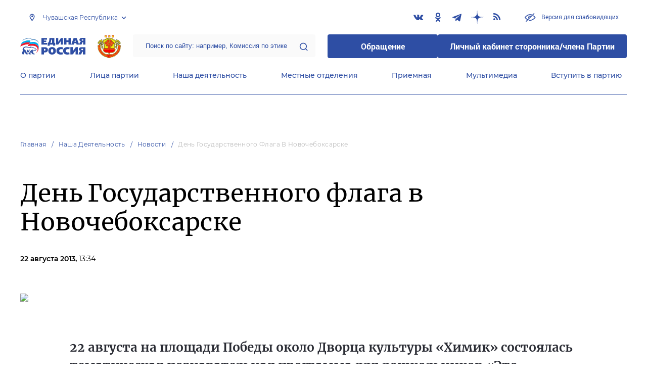

--- FILE ---
content_type: text/html; charset=UTF-8
request_url: https://chuvash.er.ru/activity/news/den-gosudarstvennogo-flaga-v-novocheboksarske
body_size: 11249
content:
<!doctype html>
<html lang="ru">
<head>
    <meta charset="UTF-8">
<meta name="viewport" content="width=device-width, user-scalable=no, initial-scale=1.0, maximum-scale=1.0, minimum-scale=1.0">
<meta http-equiv="X-UA-Compatible" content="ie=edge">
<meta property="og:type" content="article">
<meta property="og:site_name" content="Единая Россия">
<meta property="og:title" content='День Государственного флага в Новочебоксарске'>
<meta name="title" content='День Государственного флага в Новочебоксарске'>
<meta name="description" content=''>
<meta property="og:description" content=''>
<meta property="og:image" content=https://er.ru/img/logo.jpg />
<meta name="twitter:card" content="summary_large_image" />
<meta name="twitter:image" content=https://er.ru/img/logo.jpg>
<meta name='yandex-verification' content='6d770003ee91449c' />
<meta name="yandex-verification" content="a22affe762ec3cc5" />
<meta name="google-site-verification" content="zUdaQVzjM56RWlJ1STN5lO9ngm_FFXLdvbcwAZf9UYo" />
<meta name="wot-verification" content="d72c6c1734a76542ebef"/>
<title>День Государственного флага в Новочебоксарске</title>
<link rel="shortcut icon" href="/favicon.ico" type="image/x-icon" />
<link rel="preconnect" href="https://fonts.gstatic.com">
<link href="https://fonts.googleapis.com/css2?family=Montserrat:wght@400;600&display=swap" rel="stylesheet">
<link rel="stylesheet" href="/css/fontello.css">
<link rel="stylesheet" href="/css/jquery.formstyler.css">
<link rel="stylesheet" href="/css/suggestions.min.css">
<link rel="stylesheet" href="/css/owl.carousel.min.css">
<link rel="stylesheet" href="/css/app.css?id=294283ce28cfa72b6efe">
</head>
<body class=" ">
<div class="wrapper">
    <header class="header header--fixed">
        <div class="container">
    <div class="header__top">
        <div class="region select__regions">
            <div class="region__btn">Чувашская Республика</div>
            <div class="region__dropdown">
                <div class="region__filter">
                    <input type="text" placeholder="Введите название региона"/>
                    <button type="button">&times;</button>
                </div>
                <div class="region__list">
                    <ul>
                                                    <li>
                                                                  <div class="region__title">Дальневосточный федеральный округ</div>
                                                                <ul>
                                                                            <li>
                                                                                            <a href="https://amur.er.ru">Амурская область</a>
                                                                                    </li>
                                                                            <li>
                                                                                            <a href="https://eao.er.ru">Еврейская автономная область</a>
                                                                                    </li>
                                                                            <li>
                                                                                            <a href="https://zabkray.er.ru">Забайкальский край</a>
                                                                                    </li>
                                                                            <li>
                                                                                            <a href="https://kamchatka.er.ru">Камчатский край</a>
                                                                                    </li>
                                                                            <li>
                                                                                            <a href="https://magadan.er.ru">Магаданская область</a>
                                                                                    </li>
                                                                            <li>
                                                                                            <a href="https://primorsk.er.ru">Приморский край</a>
                                                                                    </li>
                                                                            <li>
                                                                                            <a href="https://buriat.er.ru">Республика Бурятия</a>
                                                                                    </li>
                                                                            <li>
                                                                                            <a href="https://yakut.er.ru">Республика Саха (Якутия)</a>
                                                                                    </li>
                                                                            <li>
                                                                                            <a href="https://sakhalin.er.ru">Сахалинская область</a>
                                                                                    </li>
                                                                            <li>
                                                                                            <a href="https://khabarovsk.er.ru">Хабаровский край</a>
                                                                                    </li>
                                                                            <li>
                                                                                            <a href="https://chukot.er.ru">Чукотский автономный округ</a>
                                                                                    </li>
                                                                    </ul>
                            </li>
                                                    <li>
                                                                  <div class="region__title">Приволжский федеральный округ</div>
                                                                <ul>
                                                                            <li>
                                                                                            <a href="https://kirov.er.ru">Кировская область</a>
                                                                                    </li>
                                                                            <li>
                                                                                            <a href="https://nnov.er.ru">Нижегородская область</a>
                                                                                    </li>
                                                                            <li>
                                                                                            <a href="https://orenburg.er.ru">Оренбургская область</a>
                                                                                    </li>
                                                                            <li>
                                                                                            <a href="https://penza.er.ru">Пензенская область</a>
                                                                                    </li>
                                                                            <li>
                                                                                            <a href="https://permkrai.er.ru">Пермский край</a>
                                                                                    </li>
                                                                            <li>
                                                                                            <a href="https://bashkortostan.er.ru">Республика Башкортостан</a>
                                                                                    </li>
                                                                            <li>
                                                                                            <a href="https://mari-el.er.ru">Республика Марий Эл</a>
                                                                                    </li>
                                                                            <li>
                                                                                            <a href="https://mordov.er.ru">Республика Мордовия</a>
                                                                                    </li>
                                                                            <li>
                                                                                            <a href="https://tatarstan.er.ru">Республика Татарстан</a>
                                                                                    </li>
                                                                            <li>
                                                                                            <a href="https://samara.er.ru">Самарская область</a>
                                                                                    </li>
                                                                            <li>
                                                                                            <a href="https://saratov.er.ru">Саратовская область</a>
                                                                                    </li>
                                                                            <li>
                                                                                            <a href="https://udmurt.er.ru">Удмуртская Республика</a>
                                                                                    </li>
                                                                            <li>
                                                                                            <a href="https://ulyanovsk.er.ru">Ульяновская область</a>
                                                                                    </li>
                                                                            <li>
                                                                                            <a href="https://chuvash.er.ru" class="active">Чувашская Республика</a>
                                                                                    </li>
                                                                    </ul>
                            </li>
                                                    <li>
                                                                  <div class="region__title">Северо-Западный федеральный округ</div>
                                                                <ul>
                                                                            <li>
                                                                                            <a href="https://arkhangelsk.er.ru">Архангельская область</a>
                                                                                    </li>
                                                                            <li>
                                                                                            <a href="https://vologod.er.ru">Вологодская область</a>
                                                                                    </li>
                                                                            <li>
                                                                                            <a href="https://kaliningrad.er.ru">Калининградская область</a>
                                                                                    </li>
                                                                            <li>
                                                                                            <a href="https://lenobl.er.ru">Ленинградская область</a>
                                                                                    </li>
                                                                            <li>
                                                                                            <a href="https://murmansk.er.ru">Мурманская область</a>
                                                                                    </li>
                                                                            <li>
                                                                                            <a href="https://nao.er.ru">Ненецкий автономный округ</a>
                                                                                    </li>
                                                                            <li>
                                                                                            <a href="https://novgorod.er.ru">Новгородская область</a>
                                                                                    </li>
                                                                            <li>
                                                                                            <a href="https://pskov.er.ru">Псковская область</a>
                                                                                    </li>
                                                                            <li>
                                                                                            <a href="https://karel.er.ru">Республика Карелия</a>
                                                                                    </li>
                                                                            <li>
                                                                                            <a href="https://komi.er.ru">Республика Коми</a>
                                                                                    </li>
                                                                            <li>
                                                                                            <a href="https://spb.er.ru">Санкт-Петербург</a>
                                                                                    </li>
                                                                    </ul>
                            </li>
                                                    <li>
                                                                  <div class="region__title">Северо-Кавказский федеральный округ</div>
                                                                <ul>
                                                                            <li>
                                                                                            <a href="https://kabardin-balkar.er.ru">Кабардино-Балкарская Республика</a>
                                                                                    </li>
                                                                            <li>
                                                                                            <a href="https://karachaev-cherkess.er.ru">Карачаево-Черкесская Республика</a>
                                                                                    </li>
                                                                            <li>
                                                                                            <a href="https://dagestan.er.ru">Республика Дагестан</a>
                                                                                    </li>
                                                                            <li>
                                                                                            <a href="https://ingush.er.ru">Республика Ингушетия</a>
                                                                                    </li>
                                                                            <li>
                                                                                            <a href="https://osset-alania.er.ru">Республика Северная Осетия-Алания</a>
                                                                                    </li>
                                                                            <li>
                                                                                            <a href="https://stavropol.er.ru">Ставропольский край</a>
                                                                                    </li>
                                                                            <li>
                                                                                            <a href="https://chechen.er.ru">Чеченская Республика</a>
                                                                                    </li>
                                                                    </ul>
                            </li>
                                                    <li>
                                                                  <div class="region__title">Сибирский федеральный округ</div>
                                                                <ul>
                                                                            <li>
                                                                                            <a href="https://altai-ter.er.ru">Алтайский край</a>
                                                                                    </li>
                                                                            <li>
                                                                                            <a href="https://irkutsk.er.ru">Иркутская область</a>
                                                                                    </li>
                                                                            <li>
                                                                                            <a href="https://kemerovo.er.ru">Кемеровская область — Кузбасс</a>
                                                                                    </li>
                                                                            <li>
                                                                                            <a href="https://krasnoyarsk.er.ru">Красноярский край</a>
                                                                                    </li>
                                                                            <li>
                                                                                            <a href="https://novosibirsk.er.ru">Новосибирская область</a>
                                                                                    </li>
                                                                            <li>
                                                                                            <a href="https://omsk.er.ru">Омская область</a>
                                                                                    </li>
                                                                            <li>
                                                                                            <a href="https://altai-rep.er.ru">Республика Алтай</a>
                                                                                    </li>
                                                                            <li>
                                                                                            <a href="https://tyva.er.ru">Республика Тыва</a>
                                                                                    </li>
                                                                            <li>
                                                                                            <a href="https://khakas.er.ru">Республика Хакасия</a>
                                                                                    </li>
                                                                            <li>
                                                                                            <a href="https://tomsk.er.ru">Томская область</a>
                                                                                    </li>
                                                                    </ul>
                            </li>
                                                    <li>
                                                                  <div class="region__title">Уральский федеральный округ</div>
                                                                <ul>
                                                                            <li>
                                                                                            <a href="https://kurgan.er.ru">Курганская область</a>
                                                                                    </li>
                                                                            <li>
                                                                                            <a href="https://sverdlovsk.er.ru">Свердловская область</a>
                                                                                    </li>
                                                                            <li>
                                                                                            <a href="https://tyumen.er.ru">Тюменская область</a>
                                                                                    </li>
                                                                            <li>
                                                                                            <a href="https://hmao.er.ru">Ханты-Мансийский автономный округ — Югра</a>
                                                                                    </li>
                                                                            <li>
                                                                                            <a href="https://chelyabinsk.er.ru">Челябинская область</a>
                                                                                    </li>
                                                                            <li>
                                                                                            <a href="https://ynao.er.ru">Ямало-Ненецкий автономный округ</a>
                                                                                    </li>
                                                                    </ul>
                            </li>
                                                    <li>
                                                                  <div class="region__title">Центральный федеральный округ</div>
                                                                <ul>
                                                                            <li>
                                                                                            <a href="https://belgorod.er.ru">Белгородская область</a>
                                                                                    </li>
                                                                            <li>
                                                                                            <a href="https://bryansk.er.ru">Брянская область</a>
                                                                                    </li>
                                                                            <li>
                                                                                            <a href="https://vladimir.er.ru">Владимирская область</a>
                                                                                    </li>
                                                                            <li>
                                                                                            <a href="https://voronezh.er.ru">Воронежская область</a>
                                                                                    </li>
                                                                            <li>
                                                                                            <a href="https://ivanovo.er.ru">Ивановская область</a>
                                                                                    </li>
                                                                            <li>
                                                                                            <a href="https://kaluga.er.ru">Калужская область</a>
                                                                                    </li>
                                                                            <li>
                                                                                            <a href="https://kostroma.er.ru">Костромская область</a>
                                                                                    </li>
                                                                            <li>
                                                                                            <a href="https://kursk.er.ru">Курская область</a>
                                                                                    </li>
                                                                            <li>
                                                                                            <a href="https://lipetsk.er.ru">Липецкая область</a>
                                                                                    </li>
                                                                            <li>
                                                                                            <a href="https://mosobl.er.ru">Московская область</a>
                                                                                    </li>
                                                                            <li>
                                                                                            <a href="https://moscow.er.ru">Москва</a>
                                                                                    </li>
                                                                            <li>
                                                                                            <a href="https://orel.er.ru">Орловская область</a>
                                                                                    </li>
                                                                            <li>
                                                                                            <a href="https://ryazan.er.ru">Рязанская область</a>
                                                                                    </li>
                                                                            <li>
                                                                                            <a href="https://smolensk.er.ru">Смоленская область</a>
                                                                                    </li>
                                                                            <li>
                                                                                            <a href="https://tambov.er.ru">Тамбовская область</a>
                                                                                    </li>
                                                                            <li>
                                                                                            <a href="https://tver.er.ru">Тверская область</a>
                                                                                    </li>
                                                                            <li>
                                                                                            <a href="https://tula.er.ru">Тульская область</a>
                                                                                    </li>
                                                                            <li>
                                                                                            <a href="https://yaroslavl.er.ru">Ярославская область</a>
                                                                                    </li>
                                                                    </ul>
                            </li>
                                                    <li>
                                                                  <div class="region__title">Южный федеральный округ</div>
                                                                <ul>
                                                                            <li>
                                                                                            <a href="https://astrakhan.er.ru">Астраханская область</a>
                                                                                    </li>
                                                                            <li>
                                                                                            <a href="https://volgograd.er.ru">Волгоградская область</a>
                                                                                    </li>
                                                                            <li>
                                                                                            <a href="https://krasnodar.er.ru">Краснодарский край</a>
                                                                                    </li>
                                                                            <li>
                                                                                            <a href="https://adygei.er.ru">Республика Адыгея</a>
                                                                                    </li>
                                                                            <li>
                                                                                            <a href="https://kalmyk.er.ru">Республика Калмыкия</a>
                                                                                    </li>
                                                                            <li>
                                                                                            <a href="https://krym.er.ru">Республика Крым</a>
                                                                                    </li>
                                                                            <li>
                                                                                            <a href="https://rostov.er.ru">Ростовская область</a>
                                                                                    </li>
                                                                            <li>
                                                                                            <a href="https://sevastopol.er.ru">Севастополь</a>
                                                                                    </li>
                                                                    </ul>
                            </li>
                                                    <li>
                                                                <ul>
                                                                            <li>
                                                                                            <a href="https://dnr.er.ru">Донецкая Народная Республика</a>
                                                                                    </li>
                                                                            <li>
                                                                                            <a href="https://zpr.er.ru">Запорожская область</a>
                                                                                    </li>
                                                                            <li>
                                                                                            <a href="https://lnr.er.ru">Луганская Народная Республика</a>
                                                                                    </li>
                                                                            <li>
                                                                                            <a href="https://herson.er.ru">Херсонская область</a>
                                                                                    </li>
                                                                    </ul>
                            </li>
                                            </ul>
                    <div class="region__not-found">Регион не найден</div>
                </div>
            </div>
        </div>
        <div class="social header__social">
    <a href="https://vk.com/er.chuvash" class="social__item" target="_blank" rel="nofollow">
            <i class="icon-vkontakte"></i>
        </a>
            <a href="https://ok.ru/group/57832316141768" class="social__item" target="_blank" rel="nofollow">
            <i class="icon-odnoklassniki"></i>
        </a>
            <a href="https://t.me/erchuvash" class="social__item" target="_blank" rel="nofollow">
            <i class="icon-telegram"></i>
        </a>
            <a href="https://dzen.ru/er_chuvash" class="social__item" target="_blank" rel="nofollow">
            <i class="icon-dzen"></i>
        </a>
      
    <a href="/feed/top_news/" class="social__item" target="_blank">
        <i class="icon-rss"></i>
    </a>
</div>        <a href="#" id="specialButton"
           class="button button--small-text button__visually-impaired header__button-visually-impaired">
            Версия для слабовидящих
        </a>
    </div>
    <div class="header__middle header__middle--theme-day">
        <button class="header__menu-opener burger">
            <span class="burger__line"></span>
        </button>
        <a href="https://er.ru" class="logo header__logo"></a>
                  <a href="/" class="header__region">
            <img src="https://cdn.er.ru/media/userdata/symbols/2012/02/14/cd3c4c0944606fbd2753ad00ba23c4f8.png" alt=""/>
          </a>
                <div class="search-box header__search-box">
            <form method="get" action="/search">
                <input class="search search--theme-transparent header__search" type="text"
                       placeholder="Поиск по сайту: например, Комиссия по этике" name="q" size="10">
                <button type="submit"></button>
            </form>
        </div>
        <div class="header__btns-box">
            <a href="https://wp.er.ru/login/?next=/" target="_blank">
                <button class="button button--border-none button--theme-accent">
                    Обращение
                </button>
            </a>
            <a href="https://profile.er.ru/oauth-authorize?response_type=code&client_id=83&redirect_uri=https://storonniki.er.ru/auth/&scope=basic&state=er.ru
">
                <button class="button button--border-none button--theme-accent">
                    Личный кабинет сторонника/члена Партии
                </button>
            </a>
        </div>
        <button class="search__opener"></button>
    </div>
    <div class="header__bottom menu js-menu-header">
            <div class="menu__item">
                            <div class="menu__item-inner menu__item-inner--hover-opener">
                    <a href="https://chuvash.er.ru/party" target="_self"
                       class="link menu__link">О партии</a>
                    <div class="menu__item-submenu menu__submenu">
                        <div class="menu__submenu-line"></div>
                        <div class="container">
                            <div class="menu__submenu-inner">
                                                                    <div class="menu__acco acco">
                                                                                    <div class="acco__item">
                                                <a href="https://chuvash.er.ru/party/rule" target="_self"
                                                   class="acco__link link link--theme-transparent link--several-lines">Устав партии</a>
                                                                                                                                            </div>
                                                                                    <div class="acco__item">
                                                <a href="https://chuvash.er.ru/party/program" target="_self"
                                                   class="acco__link link link--theme-transparent link--several-lines">Народная программа «Единой России»</a>
                                                                                                                                            </div>
                                                                                    <div class="acco__item">
                                                <a href="https://chuvash.er.ru/upages/party-join" target="_self"
                                                   class="acco__link link link--theme-transparent link--several-lines">Вступить в партию</a>
                                                                                                                                            </div>
                                                                                    <div class="acco__item">
                                                <a href="https://chuvash.er.ru/party/docs" target="_self"
                                                   class="acco__link link link--theme-transparent link--several-lines">Документы</a>
                                                                                                                                            </div>
                                                                                    <div class="acco__item">
                                                <a href="https://chuvash.er.ru/party/conference" target="_self"
                                                   class="acco__link link link--theme-transparent link--several-lines">Съезды и Форумы</a>
                                                                                                                                            </div>
                                                                                    <div class="acco__item">
                                                <a href="https://pg.er.ru" target="_blank"
                                                   class="acco__link link link--theme-transparent link--several-lines">Предварительное голосование</a>
                                                                                                                                            </div>
                                                                                                                    </div>
                                                            </div>
                        </div>
                    </div>
                </div>
                    </div>
            <div class="menu__item">
                            <div class="menu__item-inner menu__item-inner--hover-opener">
                    <a href="https://chuvash.er.ru/persons" target="_self"
                       class="link menu__link">Лица партии</a>
                    <div class="menu__item-submenu menu__submenu">
                        <div class="menu__submenu-line"></div>
                        <div class="container">
                            <div class="menu__submenu-inner">
                                                                    <div class="menu__acco acco">
                                                                                    <div class="acco__item">
                                                <a href="https://chuvash.er.ru/persons/predsedatel-partii" target="_self"
                                                   class="acco__link link link--theme-transparent link--several-lines">Председатель партии</a>
                                                                                                                                                    <div class="acco__submenu">
                                                        <div class="acco__item">
                                                            <a href="https://chuvash.er.ru/person/b920b217-afa3-4020-8f70-1f68e8cb9528"
                                                               target=""
                                                               class="acco__link link link--theme-transparent link--several-lines">Секретарь регионального отделения</a>
                                                        </div>
                                                    </div>
                                                                                            </div>
                                                                                    <div class="acco__item">
                                                <a href="https://chuvash.er.ru/persons/regionalnyi-politiceskii-sovet" target="_self"
                                                   class="acco__link link link--theme-transparent link--several-lines">Региональный политический совет</a>
                                                                                                                                            </div>
                                                                                    <div class="acco__item">
                                                <a href="https://chuvash.er.ru/persons/prezidium-regionalnogo-politiceskogo-soveta" target="_self"
                                                   class="acco__link link link--theme-transparent link--several-lines">Президиум регионального политического совета</a>
                                                                                                                                            </div>
                                                                                    <div class="acco__item">
                                                <a href="https://chuvash.er.ru/persons/regionalnyi-ispolnitelnyi-komitet" target="_self"
                                                   class="acco__link link link--theme-transparent link--several-lines">Региональный исполнительный комитет</a>
                                                                                                                                            </div>
                                                                                    <div class="acco__item">
                                                <a href="https://chuvash.er.ru/persons/regionalnaya-kontrolnaya-komissiya" target="_self"
                                                   class="acco__link link link--theme-transparent link--several-lines">Региональная контрольная комиссия</a>
                                                                                                                                            </div>
                                                                                    <div class="acco__item">
                                                <a href="https://chuvash.er.ru/persons/deputaty-ot-regiona-v-gosdume" target="_self"
                                                   class="acco__link link link--theme-transparent link--several-lines">Депутаты от региона в Госдуме</a>
                                                                                                                                            </div>
                                                                                    <div class="acco__item">
                                                <a href="https://chuvash.er.ru/persons/senatory-rf-ot-regiona" target="_self"
                                                   class="acco__link link link--theme-transparent link--several-lines">Сенаторы от региона</a>
                                                                                                                                            </div>
                                                                                    <div class="acco__item">
                                                <a href="https://chuvash.er.ru/persons/frakciya-er-v-regionalnom-zakse" target="_self"
                                                   class="acco__link link link--theme-transparent link--several-lines">Фракция ЕР в региональном ЗАКСе</a>
                                                                                                                                            </div>
                                                                                    <div class="acco__item">
                                                <a href="https://chuvash.er.ru/persons/deputaty-v-gordume" target="_self"
                                                   class="acco__link link link--theme-transparent link--several-lines">Депутаты в гордуме</a>
                                                                                                                                            </div>
                                                                                                                            <div class="acco__item">
                                                <a href="https://chuvash.er.ru/person/b920b217-afa3-4020-8f70-1f68e8cb9528" target=""
                                                   class="acco__link link link--theme-transparent link--several-lines">Секретарь регионального отделения</a>
                                            </div>
                                                                            </div>
                                                            </div>
                        </div>
                    </div>
                </div>
                    </div>
            <div class="menu__item">
                            <div class="menu__item-inner menu__item-inner--hover-opener">
                    <a href="https://chuvash.er.ru/activity" target="_self"
                       class="link menu__link">Наша деятельность</a>
                    <div class="menu__item-submenu menu__submenu">
                        <div class="menu__submenu-line"></div>
                        <div class="container">
                            <div class="menu__submenu-inner">
                                                                    <div class="menu__submenu-box">
                                        <div class="menu__acco acco">
                                                                                            <div class="acco__item">
                                                    <a href="https://chuvash.er.ru/activity/news" target="_self"
                                                       class="acco__link link link--theme-transparent link--several-lines">Новости партии</a>
                                                                                                                                                        </div>
                                                                                            <div class="acco__item">
                                                    <a href="https://chuvash.er.ru/activity/comments" target="_self"
                                                       class="acco__link link link--theme-transparent link--several-lines">Комментарии</a>
                                                                                                                                                        </div>
                                                                                            <div class="acco__item">
                                                    <a href="https://chuvash.er.ru/activity/projects" target="_self"
                                                       class="acco__link link link--theme-transparent link--several-lines">Партийные проекты</a>
                                                                                                                                                        </div>
                                                                                            <div class="acco__item">
                                                    <a href="https://storonniki.er.ru" target="_blank"
                                                       class="acco__link link link--theme-transparent link--several-lines">Сторонники партии</a>
                                                                                                                                                        </div>
                                                                                            <div class="acco__item">
                                                    <a href="https://mger.ru" target="_blank"
                                                       class="acco__link link link--theme-transparent link--several-lines">Молодая Гвардия</a>
                                                                                                                                                        </div>
                                                                                                                                        <div class="acco__item">
                                                    <a href="https://chuvash.er.ru/pages/gazeta-s-edinoj-rossiej" target=""
                                                       class="acco__link link link--theme-transparent link--several-lines">Газета &quot;С Единой Россией&quot;</a>
                                                </div>
                                                                                    </div>
                                    </div>
                                                                                                </div>
                        </div>
                    </div>
                </div>
                    </div>
            <div class="menu__item">
                            <div class="menu__item-inner">
                    <a href="https://chuvash.er.ru/locals" target="_self"
                       class="link menu__link">Местные отделения</a>
                </div>
                    </div>
            <div class="menu__item">
                            <div class="menu__item-inner menu__item-inner--hover-opener">
                    <a href="https://chuvash.er.ru/contacts/reception" target="_self"
                       class="link menu__link">Приемная</a>
                    <div class="menu__item-submenu menu__submenu">
                        <div class="menu__submenu-line"></div>
                        <div class="container">
                            <div class="menu__submenu-inner">
                                                                    <div class="menu__acco acco">
                                                                                    <div class="acco__item">
                                                <a href="https://chuvash.er.ru/contacts/reception/locals" target="_self"
                                                   class="acco__link link link--theme-transparent link--several-lines">Местные общественные приемные Партии</a>
                                                                                                                                            </div>
                                                                                    <div class="acco__item">
                                                <a href="https://chuvash.er.ru/contacts/reception/head" target="_self"
                                                   class="acco__link link link--theme-transparent link--several-lines">Руководитель Региональной общественной приемной Председателя Партии</a>
                                                                                                                                            </div>
                                                                                    <div class="acco__item">
                                                <a href="https://wp.er.ru/login/?next=/" target="_blank"
                                                   class="acco__link link link--theme-transparent link--several-lines">Форма обратной связи</a>
                                                                                                                                            </div>
                                                                                                                    </div>
                                                            </div>
                        </div>
                    </div>
                </div>
                    </div>
            <div class="menu__item">
                            <div class="menu__item-inner menu__item-inner--hover-opener">
                    <a href="https://chuvash.er.ru/multimedia" target="_self"
                       class="link menu__link">Мультимедиа</a>
                    <div class="menu__item-submenu menu__submenu">
                        <div class="menu__submenu-line"></div>
                        <div class="container">
                            <div class="menu__submenu-inner">
                                                                    <div class="menu__submenu-box menu__submenu-box--fluid">
                                        <div class="blocks">
                                            <div class="blocks__wrapper blocks__wrapper--one-by-one">
                                                                                                    <a class="blocks__card blocks__card--hover-white blocks__card--border-white"
                                                       href="https://chuvash.er.ru/multimedia/photo" target="_self">
                                                        <span class="blocks__card-title blocks__card-title--small">Фотогалерея</span>
                                                        <span class="blocks__svg-box"><svg width="54" height="54" viewBox="0 0 54 54" fill="none"
xmlns="http://www.w3.org/2000/svg">
<path fill-rule="evenodd" clip-rule="evenodd"
d="M8.3335 5.66665C6.86074 5.66665 5.66683 6.86055 5.66683 8.33331V45.6666C5.66683 47.1394 6.86074 48.3333 8.3335 48.3333H45.6668C47.1396 48.3333 48.3335 47.1394 48.3335 45.6666V8.33331C48.3335 6.86055 47.1396 5.66665 45.6668 5.66665H8.3335ZM0.333496 8.33331C0.333496 3.91504 3.91522 0.333313 8.3335 0.333313H45.6668C50.0851 0.333313 53.6668 3.91504 53.6668 8.33331V45.6666C53.6668 50.0849 50.0851 53.6666 45.6668 53.6666H8.3335C3.91522 53.6666 0.333496 50.0849 0.333496 45.6666V8.33331Z"
fill="#E3E3E3"/>
<path fill-rule="evenodd" clip-rule="evenodd"
d="M17.6668 16.3333C16.9305 16.3333 16.3335 16.9303 16.3335 17.6666C16.3335 18.403 16.9305 19 17.6668 19C18.4032 19 19.0002 18.403 19.0002 17.6666C19.0002 16.9303 18.4032 16.3333 17.6668 16.3333ZM11.0002 17.6666C11.0002 13.9847 13.9849 11 17.6668 11C21.3487 11 24.3335 13.9847 24.3335 17.6666C24.3335 21.3485 21.3487 24.3333 17.6668 24.3333C13.9849 24.3333 11.0002 21.3485 11.0002 17.6666Z"
fill="#E3E3E3"/>
<path fill-rule="evenodd" clip-rule="evenodd"
d="M35.7812 19.781C36.8226 18.7396 38.5111 18.7396 39.5524 19.781L52.8858 33.1144C53.9272 34.1558 53.9272 35.8442 52.8858 36.8856C51.8444 37.927 50.1559 37.927 49.1145 36.8856L37.6668 25.4379L10.2191 52.8856C9.17772 53.927 7.48928 53.927 6.44788 52.8856C5.40648 51.8442 5.40648 50.1558 6.44788 49.1144L35.7812 19.781Z"
fill="#E3E3E3"/>
</svg></span>
                                                    </a>
                                                                                                    <a class="blocks__card blocks__card--hover-white blocks__card--border-white"
                                                       href="https://chuvash.er.ru/multimedia/video" target="_self">
                                                        <span class="blocks__card-title blocks__card-title--small">Видеогалерея</span>
                                                        <span class="blocks__svg-box"><svg width="60" height="60" viewBox="0 0 60 60" fill="none"
xmlns="http://www.w3.org/2000/svg">
<path fill-rule="evenodd" clip-rule="evenodd"
d="M9.1465 6.00002C7.40865 6.00002 5.99984 7.40883 5.99984 9.14669V50.8534C5.99984 52.5912 7.40865 54 9.1465 54H50.8532C52.591 54 53.9998 52.5912 53.9998 50.8534V9.14669C53.9998 7.40883 52.591 6.00002 50.8532 6.00002H9.1465ZM0.666504 9.14669C0.666504 4.46331 4.46313 0.666687 9.1465 0.666687H50.8532C55.5365 0.666687 59.3332 4.46331 59.3332 9.14669V50.8534C59.3332 55.5367 55.5365 59.3334 50.8532 59.3334H9.1465C4.46313 59.3334 0.666504 55.5367 0.666504 50.8534V9.14669Z"
fill="#E3E3E3"/>
<path fill-rule="evenodd" clip-rule="evenodd"
d="M16.6665 0.666687C18.1393 0.666687 19.3332 1.86059 19.3332 3.33335V56.6667C19.3332 58.1394 18.1393 59.3334 16.6665 59.3334C15.1937 59.3334 13.9998 58.1394 13.9998 56.6667V3.33335C13.9998 1.86059 15.1937 0.666687 16.6665 0.666687Z"
fill="#E3E3E3"/>
<path fill-rule="evenodd" clip-rule="evenodd"
d="M43.3332 0.666687C44.8059 0.666687 45.9998 1.86059 45.9998 3.33335V56.6667C45.9998 58.1394 44.8059 59.3334 43.3332 59.3334C41.8604 59.3334 40.6665 58.1394 40.6665 56.6667V3.33335C40.6665 1.86059 41.8604 0.666687 43.3332 0.666687Z"
fill="#E3E3E3"/>
<path fill-rule="evenodd" clip-rule="evenodd"
d="M0.666504 30C0.666504 28.5273 1.86041 27.3334 3.33317 27.3334H56.6665C58.1393 27.3334 59.3332 28.5273 59.3332 30C59.3332 31.4728 58.1393 32.6667 56.6665 32.6667H3.33317C1.86041 32.6667 0.666504 31.4728 0.666504 30Z"
fill="#E3E3E3"/>
<path fill-rule="evenodd" clip-rule="evenodd"
d="M0.666504 16.6667C0.666504 15.1939 1.86041 14 3.33317 14H16.6665C18.1393 14 19.3332 15.1939 19.3332 16.6667C19.3332 18.1394 18.1393 19.3334 16.6665 19.3334H3.33317C1.86041 19.3334 0.666504 18.1394 0.666504 16.6667Z"
fill="#E3E3E3"/>
<path fill-rule="evenodd" clip-rule="evenodd"
d="M0.666504 43.3334C0.666504 41.8606 1.86041 40.6667 3.33317 40.6667H16.6665C18.1393 40.6667 19.3332 41.8606 19.3332 43.3334C19.3332 44.8061 18.1393 46 16.6665 46H3.33317C1.86041 46 0.666504 44.8061 0.666504 43.3334Z"
fill="#E3E3E3"/>
<path fill-rule="evenodd" clip-rule="evenodd"
d="M40.6665 43.3334C40.6665 41.8606 41.8604 40.6667 43.3332 40.6667H56.6665C58.1393 40.6667 59.3332 41.8606 59.3332 43.3334C59.3332 44.8061 58.1393 46 56.6665 46H43.3332C41.8604 46 40.6665 44.8061 40.6665 43.3334Z"
fill="#E3E3E3"/>
<path fill-rule="evenodd" clip-rule="evenodd"
d="M40.6665 16.6667C40.6665 15.1939 41.8604 14 43.3332 14H56.6665C58.1393 14 59.3332 15.1939 59.3332 16.6667C59.3332 18.1394 58.1393 19.3334 56.6665 19.3334H43.3332C41.8604 19.3334 40.6665 18.1394 40.6665 16.6667Z"
fill="#E3E3E3"/>
</svg></span>
                                                    </a>
                                                                                            </div>
                                        </div>
                                    </div>
                                                            </div>
                        </div>
                    </div>
                </div>
                    </div>
            <div class="menu__item">
                            <div class="menu__item-inner">
                    <a href="https://chuvash.er.ru/upages/party-join" target="_self"
                       class="link menu__link">Вступить в партию</a>
                </div>
                    </div>
    </div>
</div>
    </header>
    <main class="main main--margin">
            <div class="section breadcrumbs">
        <div class="container breadcrumbs__inner">
                                                <a class="breadcrumbs__item" href="/">Главная</a>
                                                                <a class="breadcrumbs__item" href="/activity">Наша деятельность</a>
                                                                <a class="breadcrumbs__item" href="/activity/news">Новости</a>
                                                                <a class="breadcrumbs__item breadcrumbs__item--disabled">День Государственного флага в Новочебоксарске</a>
                                    </div>
    </div>

    <div class="js-items">
        <div class="js-item" data-href="/activity/news/nasha-obshaya-zadacha-podderzhka" style="margin-bottom: 52px;">
    <div class="section news single-news">
        <div class="container single-news__inner">
            <h1 class="h1">День Государственного флага в Новочебоксарске</h1>
            <div class="single-news__info">
                <div class="single-news__date">
                    22 августа 2013,
                    <span class="single-news__time">13:34</span>
                </div>
            </div>
                            <img class="single-news__photo" src="https://cdn.er.ru" />
                                                        <div class="single-news__annonce single-news__container--small">22 августа на площади Победы около Дворца культуры «Химик» состоялась тематическая познавательная программа для дошкольников «Это - Родина моя».</div>
                        <div class="single-news__main">
                <div class="single-news__social">
        <div class="social social--theme-dark">
            <a href="https://vk.com/share.php?url=https%3A%2F%2Fchuvash.er.ru%2Factivity%2Fnews%2Fden-gosudarstvennogo-flaga-v-novocheboksarske&amp;title=%D0%94%D0%B5%D0%BD%D1%8C+%D0%93%D0%BE%D1%81%D1%83%D0%B4%D0%B0%D1%80%D1%81%D1%82%D0%B2%D0%B5%D0%BD%D0%BD%D0%BE%D0%B3%D0%BE+%D1%84%D0%BB%D0%B0%D0%B3%D0%B0+%D0%B2+%D0%9D%D0%BE%D0%B2%D0%BE%D1%87%D0%B5%D0%B1%D0%BE%D0%BA%D1%81%D0%B0%D1%80%D1%81%D0%BA%D0%B5&amp;image=https%3A%2F%2Fchuvash.er.ru%2Fimg%2Fstubs%2Fmedium%2F1.jpg" class="social__item" target="_blank" rel="nofollow noopener">
            <i class="icon-vkontakte"></i>
        </a>
            <a href="https://connect.ok.ru/offer?url=https%3A%2F%2Fchuvash.er.ru%2Factivity%2Fnews%2Fden-gosudarstvennogo-flaga-v-novocheboksarske&amp;title=%D0%94%D0%B5%D0%BD%D1%8C+%D0%93%D0%BE%D1%81%D1%83%D0%B4%D0%B0%D1%80%D1%81%D1%82%D0%B2%D0%B5%D0%BD%D0%BD%D0%BE%D0%B3%D0%BE+%D1%84%D0%BB%D0%B0%D0%B3%D0%B0+%D0%B2+%D0%9D%D0%BE%D0%B2%D0%BE%D1%87%D0%B5%D0%B1%D0%BE%D0%BA%D1%81%D0%B0%D1%80%D1%81%D0%BA%D0%B5&amp;imageUrl=https%3A%2F%2Fchuvash.er.ru%2Fimg%2Fstubs%2Fmedium%2F1.jpg" class="social__item" target="_blank" rel="nofollow noopener">
            <i class="icon-odnoklassniki"></i>
        </a>
            <a href="https://t.me/share/url?url=https%3A%2F%2Fchuvash.er.ru%2Factivity%2Fnews%2Fden-gosudarstvennogo-flaga-v-novocheboksarske&amp;text=%D0%94%D0%B5%D0%BD%D1%8C+%D0%93%D0%BE%D1%81%D1%83%D0%B4%D0%B0%D1%80%D1%81%D1%82%D0%B2%D0%B5%D0%BD%D0%BD%D0%BE%D0%B3%D0%BE+%D1%84%D0%BB%D0%B0%D0%B3%D0%B0+%D0%B2+%D0%9D%D0%BE%D0%B2%D0%BE%D1%87%D0%B5%D0%B1%D0%BE%D0%BA%D1%81%D0%B0%D1%80%D1%81%D0%BA%D0%B5" class="social__item" target="_blank" rel="nofollow noopener">
            <i class="icon-telegram"></i>
        </a>
      
        </div>
    </div>
                <div class="single-news__text single-news__container--small single-news__text-p typography">
                    <div>
	Праздник начался в 10 часов с торжественного поднятия российского флага. Затем ребята вместе с веселыми персонажами отправились в импровизированное путешествие по бескрайней России, &laquo;останавливаясь&raquo; в городах, где состоялись или состоятся значимые для нашей Родины события.</div>
<div>
	Веселое путешествие сопровождалось массовыми танцами, зарядкой, играми и загадками.</div>
<div>
	На празднике присутствовали депутат НГСД, заместитель секретаря местного отделения Партии, член политсовета Виталий Алексеев, член регионального штаба Молодой Гвардии в &laquo;Единой России&raquo; Ринат Мухаматуров, которые поздравили горожан с праздником.</div>
<div>
	Во время праздника совместно с местным отделением партии &laquo;Единая Россия&raquo; прошла акция &laquo;Российский триколор&raquo;, в ходе которой руководителям детских садов № 27 &laquo;Рябинка&raquo;, № 33 &laquo;Песенка&raquo;, № 34 &laquo;Крепыш&raquo;, № 50 &laquo;Непоседа&raquo; и новочебоксарского социально-реабилитационного центра для несовершеннолетних вручили российские флаги, а каждый ребенок получил ленточку бело-сине-красного цвета.</div>
<div>
	В завершении праздника участника праздника дали старт автопробегу с флагами России и Единой России, которые проехали по улицам города, приветствуя всех горожан Новочебоксарска.</div>
<div>
	<a href="http://chuvash.er.ru/photo/2013/8/22/den-rossijskogo-flaga-v-novocheboksarske/" style="color: rgb(84, 84, 84); font-family: Georgia, 'Times New Roman', serif; font-size: 18px; line-height: 20px;">День российского флага в Новочебоксарске</a></div>
                </div>
            </div>
                                        <div class="single-news__tags">
                    <a href="/activity/news?tags%5B0%5D=3594" class="single-news__tag" target="_blank">#День флага</a>
            <a href="/activity/news?tags%5B0%5D=38936" class="single-news__tag" target="_blank">#Новочебоксарск</a>
                    </div>
                    </div>
                    <div class="section offer offer__consignment">
    <div class="offer__inner container">
        <h3 class="title title__offer font-montserrat">Общественная приемная</h3>
        <div class="offer__btns">
            <a href="https://wp.er.ru/" target="_blank" class="button button--large button--border-none button--theme-day offer__btn-consignment-msg">Создать обращение</a>
        </div>
    </div>
</div>
                    </div>
            <div class="js-banner">
                    <a class="section banner banner__main" style="background-image: url(https://cdn.er.ru/media/banners/July2024/Fjwt3gblJaFHVM4IJ7RR.jpg);" href="https://chuvash.er.ru/media/documents/July2025/wjxV76UrFVcrXUC8PY89.pdf">
        <div class="banner__inner banner__inner--padding-large banner__inner--nowrap container">
            <div class="banner__title banner__title--two-thirds">
                <div class="banner__logo">
                    <img class="banner__logo-img" src="../../img/logo-large-white.svg" alt="Единая Россия">
                </div>
                <div class="banner__title-text banner__title-text--with-logo banner__title-text--line-left">Положение о Конкурсе лучших общественных инициатив первичных отделений партии</div>
            </div>
        </div>
    </a>
            </div>
</div>
    </div>

        
            
            
            
            
            
            
         

            </main>
    <footer class="section section--theme-night footer">
        <div class="footer__inner container">
    <div class="footer__row">
        <nav class="footer__nav">
            <div class="footer__nav-item">
                <a href="/party"
                   class="link link--theme-transparent link--several-lines footer__nav-link">О партии</a>
            </div>
            <div class="footer__nav-item">
                <a href="/persons"
                   class="link link--theme-transparent link--several-lines footer__nav-link">Лица партии</a>
            </div>
            <div class="footer__nav-item">
                <a href="/contacts/press-release"
                   class="link link--theme-transparent link--several-lines footer__nav-link">Анонсы пресс-службы</a>
            </div>
            <div class="footer__nav-item">
                <a href="/regions"
                   class="link link--theme-transparent link--several-lines footer__nav-link">Региональные отделения</a>
            </div>
            <div class="footer__nav-item">
                <a href="/contacts"
                   class="link link--theme-transparent link--several-lines footer__nav-link">Контакты РИК</a>
            </div>
            <div class="footer__nav-item">
                <a href="/contacts/press"
                   class="link link--theme-transparent link--several-lines footer__nav-link">Контакты пресс-службы</a>
            </div>
        </nav>
        <div class="footer__info">
            Общественная приемная
            <div class="footer__phone">
                <a href="tel:8352622556"
                   class="link link__phone">(8352) 62-25-56</a>
            </div>
            <div class="footer__address">428003, г. Чебоксары, ул. Б.С. Маркова, 6, пом. 2</div>
        </div>
    </div>
    <div class="footer__row">
      <a href="https://er.ru" class="logo logo--white footer__logo"></a>
              <a href="/" class="header__region">
          <img src="https://cdn.er.ru/media/userdata/symbols/2012/02/14/cd3c4c0944606fbd2753ad00ba23c4f8.png" alt=""/>
        </a>
            <div class="social footer__social">
    <a href="https://vk.com/er.chuvash" class="social__item" target="_blank" rel="nofollow">
            <i class="icon-vkontakte"></i>
        </a>
            <a href="https://ok.ru/group/57832316141768" class="social__item" target="_blank" rel="nofollow">
            <i class="icon-odnoklassniki"></i>
        </a>
            <a href="https://t.me/erchuvash" class="social__item" target="_blank" rel="nofollow">
            <i class="icon-telegram"></i>
        </a>
            <a href="https://dzen.ru/er_chuvash" class="social__item" target="_blank" rel="nofollow">
            <i class="icon-dzen"></i>
        </a>
      
    <a href="/feed/top_news/" class="social__item" target="_blank">
        <i class="icon-rss"></i>
    </a>
    <a href="https://vverh-app.er.ru" class="social__item" target="_blank"rel="nofollow">
        <i class="icon-vverh"></i>
    </a>
</div>    </div>
    <div class="footer__row">
        <div class="footer__description">
            <div class="footer__copyright">© 2005-2026, Партия «Единая Россия». Все права защищены.</div>
            <div class="footer__requirements">При полном или частичном использовании материалов ссылка на ресурс обязательна.</div>
            <div class="footer__privacy-policy">
                <a href="/upages/custom-agreement" class="link link__privacy-policy">Пользовательское соглашение</a><br />
                <a href="/upages/privacy-policy" class="link link__privacy-policy">Политика конфиденциальности</a><br />
                <a href="/upages/personal-process" class="link link__privacy-policy">Политика в отношении обработки персональных данных</a><br />
                <a href="/upages/personal" class="link link__privacy-policy">Согласие на обработку персональных данных</a>
            </div>
        </div>
        <div class="extyl footer__extyl">
            <div class="extyl__description">Сделано в Extyl</div>
            <a href="#" target="_blank" rel="nofollow">
                <div class="extyl__logo"></div>
            </a>
        </div>
    </div>
</div>
    </footer>
    <a href="#top" class="start js-scrollTo">
        <svg class="arrow-prev" width="12" height="20" viewBox="0 0 12 20" xmlns="http://www.w3.org/2000/svg">
            <path fill-rule="evenodd" clip-rule="evenodd"
                  d="M10.9428 1.05727C11.4635 1.57797 11.4635 2.42219 10.9428 2.94289L3.88558 10.0001L10.9428 17.0573C11.4635 17.578 11.4635 18.4222 10.9428 18.9429C10.4221 19.4636 9.57785 19.4636 9.05715 18.9429L1.05715 10.9429C0.536451 10.4222 0.536451 9.57797 1.05715 9.05727L9.05715 1.05727C9.57785 0.536573 10.4221 0.536573 10.9428 1.05727Z"></path>
        </svg>
    </a>
</div>
</body>
<script src="https://cdn.er.ru/js/manifest.js?id=cc66ca35e1867db9891c"></script>
<script src="https://cdn.er.ru/js/vendor.js?id=96f6c2f58678b8e33705"></script>
<script src="https://cdn.er.ru/js/app.js?id=3591cd82e2a639e0b123"></script>
    <script src="/js/page-news-show.js?id=2772a1b6f850267ea25c"></script>
    <!-- Yandex.Metrika counter -->
    <script type="text/javascript">
        (function (d, w, c) {
            (w[c] = w[c] || []).push(function () {
                try {
                    w.yaCounter18797581 = new Ya.Metrika({
                        id: 18797581,
                        webvisor: true,
                        clickmap: true,
                        trackLinks: true,
                        accurateTrackBounce: true
                    });
                } catch (e) {
                }
            });

            var n = d.getElementsByTagName("script")[0],
                s = d.createElement("script"),
                f = function () {
                    n.parentNode.insertBefore(s, n);
                };
            s.type = "text/javascript";
            s.async = true;
            s.src = (d.location.protocol == "https:" ? "https:" : "http:") + "//mc.yandex.ru/metrika/watch.js";

            if (w.opera == "[object Opera]") {
                d.addEventListener("DOMContentLoaded", f, false);
            } else {
                f();
            }
        })(document, window, "yandex_metrika_callbacks");
    </script>
    <noscript>
        <div><img src="//mc.yandex.ru/watch/18797581" style="position:absolute; left:-9999px;" alt=""/></div>
    </noscript>
    <!-- /Yandex.Metrika counter -->

    <!--LiveInternet counter--><script>new Image().src = "//counter.yadro.ru/hit?r"+escape(document.referrer)+((typeof(screen)=="undefined")?"":";s"+screen.width+"*"+screen.height+"*"+(screen.colorDepth?screen.colorDepth:screen.pixelDepth))+";u"+escape(document.URL)+";h"+escape(document.title.substring(0,150))+";"+Math.random();</script><!--/LiveInternet-->
    <!--LiveInternet counter--><script>new Image().src = "//counter.yadro.ru/hit;er-all?r"+escape(document.referrer)+((typeof(screen)=="undefined")?"":";s"+screen.width+"*"+screen.height+"*"+(screen.colorDepth?screen.colorDepth:screen.pixelDepth))+";u"+escape(document.URL)+";h"+escape(document.title.substring(0,150))+";"+Math.random();</script><!--/LiveInternet-->
<!-- Yandex.Metrika counter -->
<script type="text/javascript" >
   (function(m,e,t,r,i,k,a){m[i]=m[i]||function(){(m[i].a=m[i].a||[]).push(arguments)};
   m[i].l=1*new Date();
   for (var j = 0; j < document.scripts.length; j++) {if (document.scripts[j].src === r) { return; }}
   k=e.createElement(t),a=e.getElementsByTagName(t)[0],k.async=1,k.src=r,a.parentNode.insertBefore(k,a)})
   (window, document, "script", "https://mc.yandex.ru/metrika/tag.js", "ym");

   ym(94646178, "init", {
        clickmap:true,
        trackLinks:true,
        accurateTrackBounce:true
   });
</script>
<noscript><div><img src="https://mc.yandex.ru/watch/94646178" style="position:absolute; left:-9999px;" alt="" /></div></noscript>
<!-- /Yandex.Metrika counter -->

<!-- Yandex.Metrika counter -->
<script type="text/javascript" >
   (function(m,e,t,r,i,k,a){m[i]=m[i]||function(){(m[i].a=m[i].a||[]).push(arguments)};
   m[i].l=1*new Date();
   for (var j = 0; j < document.scripts.length; j++) {if (document.scripts[j].src === r) { return; }}
   k=e.createElement(t),a=e.getElementsByTagName(t)[0],k.async=1,k.src=r,a.parentNode.insertBefore(k,a)})
   (window, document, "script", "https://mc.yandex.ru/metrika/tag.js", "ym");

   ym(99588990, "init", {
        clickmap:true,
        trackLinks:true,
        accurateTrackBounce:true
   });
</script>
<noscript><div><img src="https://mc.yandex.ru/watch/99588990" style="position:absolute; left:-9999px;" alt="" /></div></noscript>
<!-- /Yandex.Metrika counter -->
</html>
